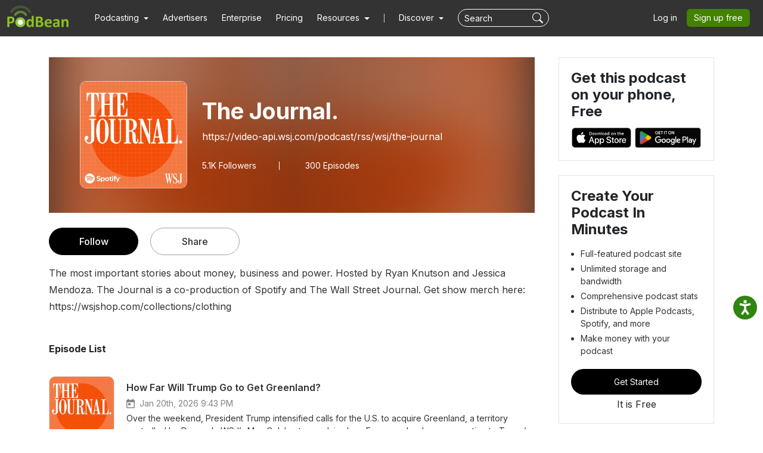

--- FILE ---
content_type: text/html; charset=UTF-8
request_url: https://www.podbean.com/podcast-detail/cifjx-96589/The-Journal.-Podcast
body_size: 16322
content:
<!DOCTYPE html>
<html lang="en-US">
<head>
    <style>
   #termly-code-snippet-support .t-preference-modal .t-declineAllButton{ background-color: #999999 !important; }
</style>
<script>
window.TERMLY_CUSTOM_BLOCKING_MAP = {"podbean.com":"essential"};
</script>
<script
  type="text/javascript"
  src="https://app.termly.io/resource-blocker/38d8e12b-4247-4845-8985-48092f9de8fe?autoBlock=on"
></script>    <!-- Google Tag Manager -->
<script>(function(w,d,s,l,i){w[l]=w[l]||[];w[l].push({'gtm.start':
new Date().getTime(),event:'gtm.js'});var f=d.getElementsByTagName(s)[0],
j=d.createElement(s),dl=l!='dataLayer'?'&l='+l:'';j.async=true;j.src=
'https://www.googletagmanager.com/gtm.js?id='+i+dl;f.parentNode.insertBefore(j,f);
})(window,document,'script','dataLayer','GTM-PL9NZQ4');</script>
<!-- End Google Tag Manager -->    <!-- X conversion tracking base code -->
<script>
!function(e,t,n,s,u,a){e.twq||(s=e.twq=function(){s.exe?s.exe.apply(s,arguments):s.queue.push(arguments);
},s.version='1.1',s.queue=[],u=t.createElement(n),u.async=!0,u.src='https://static.ads-twitter.com/uwt.js',
a=t.getElementsByTagName(n)[0],a.parentNode.insertBefore(u,a))}(window,document,'script');
twq('config','ob9oc');
</script>
<!-- End X conversion tracking base code -->    <meta charset="UTF-8">
    <script async src="https://www.googletagmanager.com/gtag/js?id=AW-1065088025"></script>
<script>
  window.dataLayer = window.dataLayer || [];
  function gtag(){dataLayer.push(arguments);}
  gtag('js', new Date());

  gtag('config', 'AW-1065088025',{'allow_enhanced_conversions':true});
</script>    <meta http-equiv="X-UA-Compatible" content="IE=edge">
    <meta name="apple-mobile-web-app-capable" content="yes">
    <meta name="viewport" content="width=device-width, initial-scale=1.0, minimum-scale=1.0, maximum-scale=3.0">
        <title>The Journal. Podcast | Free Listening on Podbean App</title>
    <meta name="apple-itunes-app" content="app-id=973361050">
<meta name="description" content="The most important stories about money, business and power. Hosted by Ryan Knutson and Jessica Mendoza. The Journal is a co-production of Spotify and The Wall S">
<meta name="twitter:site" content="@podbeancom">
<meta name="twitter:title" content="The Journal. Podcast | Free Listening on Podbean App">
<meta name="twitter:image" content="https://pbcdn1.podbean.com/imglogo/dir-logo/615817/615817_300x300.jpg">
<meta property="og:title" content="The Journal. Podcast | Free Listening on Podbean App">
<meta property="og:image" content="https://pbcdn1.podbean.com/imglogo/dir-logo/615817/615817_300x300.jpg">
<meta property="fb:app_id" content="501364403241733">
<meta name="servername" content="s1">
<meta content="en-us" http-equiv="Content-Language">
<meta name="robots" content="all">
<meta name="author" content="PodBean Development">
<meta name="Copyright" content="Podbean">
<meta name="HandheldFriendly" content="true">
<meta name="MobileOptimized" content="320">
<meta name="msapplication-TileColor" content="#222222">
<meta name="apple-mobile-web-app-capable" content="yes">
<meta name="apple-mobile-web-app-status-bar-style" content="black">
<meta name="apple-mobile-web-app-title" content="PodBean">
<meta name="msapplication-TileImage" content="https://d8g345wuhgd7e.cloudfront.net/site/images/apple-touch-icon-144x144-precomposed.png">
<meta name="csrf-param" content="_csrf-wwwsite">
<meta name="csrf-token" content="LyPb2aQdKjgyHwlyssjLyzOl_H0tTbWlmQwGiOmus7VaYpyc7SRnCWVtfTfciaCtSfySBFwswZDIXHfdhfuC4g==">

<link href="https://cdnjs.cloudflare.com/ajax/libs/aos/2.3.4/aos.js" rel="preload" as="script" integrity="sha512-A7AYk1fGKX6S2SsHywmPkrnzTZHrgiVT7GcQkLGDe2ev0aWb8zejytzS8wjo7PGEXKqJOrjQ4oORtnimIRZBtw==" crossorigin="anonymous">
<link href="https://pbcdn1.podbean.com/fs1/site/js/daterangepicker/moment.min.js" rel="preload" as="script">
<link href="https://pbcdn1.podbean.com/fs1/site/js/lazysizes.min.js" rel="preload" as="script">
<link href="https://pbcdn1.podbean.com/fs1/site/js/clipboard/clipboard.min.js" rel="preload" as="script">
<link href="https://pbcdn1.podbean.com/fs1/site/js/layer/layer.js" rel="preload" as="script">
<link href="https://www.podbean.com/podcast-detail/cifjx-96589/The-Journal.-Podcast" rel="canonical">
<link type="image/png" href="https://pbcdn1.podbean.com/fs1/site/images/favicon.ico" rel="icon">
<link href="https://d8g345wuhgd7e.cloudfront.net/site/images/apple-touch-icon-144x144-precomposed.png" size="144x144" rel="apple-touch-icon-precomposed">
<link href="https://d8g345wuhgd7e.cloudfront.net/site/images/apple-touch-icon-114x114-precomposed.png" size="114x114" rel="apple-touch-icon-precomposed">
<link href="https://d8g345wuhgd7e.cloudfront.net/site/images/apple-touch-icon-72x72-precomposed.png" size="72x72" rel="apple-touch-icon-precomposed">
<link href="https://d8g345wuhgd7e.cloudfront.net/site/images/apple-touch-icon-57x57-precomposed.png" rel="apple-touch-icon-precomposed">
<link href="https://d8g345wuhgd7e.cloudfront.net/site/images/favicon.ico" rel="shortcut icon">
<link href="https://pbcdn1.podbean.com/fs1/site/css/iconfont2/iconfont.woff2?t=1730872170594" rel="preload" as="font" crossorigin="anonymous">
<link href="https://cdnjs.cloudflare.com/ajax/libs/bootstrap-icons/1.7.2/font/fonts/bootstrap-icons.woff2?30af91bf14e37666a085fb8a161ff36d" rel="preload" as="font" crossorigin="anonymous">
<link href="https://fonts.gstatic.com/s/inter/v18/UcC73FwrK3iLTeHuS_nVMrMxCp50SjIa1ZL7W0Q5nw.woff2" rel="preload" as="font" crossorigin="anonymous">
<link href="https://fonts.gstatic.com/s/opensans/v40/memvYaGs126MiZpBA-UvWbX2vVnXBbObj2OVTS-mu0SC55I.woff2" rel="preload" as="font" crossorigin="anonymous">
<link href="https://cdnjs.cloudflare.com/ajax/libs/webfont/1.6.28/webfontloader.js" rel="preload" as="script" integrity="sha512-v/wOVTkoU7mXEJC3hXnw9AA6v32qzpknvuUF6J2Lbkasxaxn2nYcl+HGB7fr/kChGfCqubVr1n2sq1UFu3Gh1w==" crossorigin="anonymous">
<link href="https://cdnjs.cloudflare.com/ajax/libs/jquery/3.6.0/jquery.min.js" rel="preload" as="script" integrity="sha512-894YE6QWD5I59HgZOGReFYm4dnWc1Qt5NtvYSaNcOP+u1T9qYdvdihz0PPSiiqn/+/3e7Jo4EaG7TubfWGUrMQ==" crossorigin="anonymous">
<link href="https://cdnjs.cloudflare.com/ajax/libs/bootstrap/5.1.3/js/bootstrap.bundle.min.js" rel="preload" as="script" integrity="sha512-pax4MlgXjHEPfCwcJLQhigY7+N8rt6bVvWLFyUMuxShv170X53TRzGPmPkZmGBhk+jikR8WBM4yl7A9WMHHqvg==" crossorigin="anonymous">
<link href="https://cdnjs.cloudflare.com/ajax/libs/aos/2.3.4/aos.js" rel="preload" as="script" integrity="sha512-A7AYk1fGKX6S2SsHywmPkrnzTZHrgiVT7GcQkLGDe2ev0aWb8zejytzS8wjo7PGEXKqJOrjQ4oORtnimIRZBtw==" crossorigin="anonymous">
<link href="https://pbcdn1.podbean.com/fs1/site/js/daterangepicker/moment.min.js" rel="preload" as="script">
<link href="https://pbcdn1.podbean.com/fs1/site/js/lazysizes.min.js" rel="preload" as="script">
<link href="https://pbcdn1.podbean.com/fs1/site/js/clipboard/clipboard.min.js" rel="preload" as="script">
<link href="https://pbcdn1.podbean.com/fs1/site/js/layer/layer.js" rel="preload" as="script">
<link href="https://pbcdn1.podbean.com/fs1/site/www-v2/css/style.css?v=95" rel="stylesheet">
<link href="https://pbcdn1.podbean.com/fs1/site/www-v2/css/style-append.css?v=13" rel="stylesheet">
<script src="https://www.googletagmanager.com/gtag/js?id=G-TP93LLY3WQ" async></script>
<script>window.dataLayer = window.dataLayer || [];
function gtag(){dataLayer.push(arguments);}
gtag('js', new Date());

gtag('config', 'G-TP93LLY3WQ');
</script><script type="application/ld+json">{"@context":"https://schema.org/","@type":"PodcastSeries","image":"https://pbcdn1.podbean.com/imglogo/dir-logo/615817/615817.jpg","url":"https://www.podbean.com/podcast-detail/cifjx-96589/The-Journal.-Podcast","name":"The Journal.","description":"The most important stories about money, business and power. Hosted by Ryan Knutson and Jessica Mendoza. The Journal is a co-production of Spotify and The Wall Street Journal.\n\nGet show merch here: https://wsjshop.com/collections/clothing","webFeed":"https://video-api.wsj.com/podcast/rss/wsj/the-journal","author":{"@type":"Person","name":"The Wall Street Journal &amp; Spotify Studios"}}</script></head>
<body data-bs-theme="light">
<!-- Google Tag Manager (noscript) -->
<noscript><iframe src="https://www.googletagmanager.com/ns.html?id=GTM-PL9NZQ4"
height="0" width="0" style="display:none;visibility:hidden"></iframe></noscript>
<!-- End Google Tag Manager (noscript) --><div class="wrap">
    
<nav class="navbar fixed-top navbar-expand-lg navbar-light new-header  ">
  <div class="container-fluid" id="header-menu-load">
    <a class="navbar-brand" href="https://www.podbean.com">
      <img src="//pbcdn1.podbean.com/fs1/site/images/logo-img2.png" width="306" height="114" alt="podbean">    </a>
          <button  class="navbar-toggler border-0 mobile-dashboard" type="button" data-bs-toggle="collapse" data-bs-target="#navbarSupportedContent" aria-controls="navbarSupportedContent" aria-expanded="false" aria-label="Toggle navigation">
     <i class="bi bi-list fs-2 text-white"></i>
    </button>
      
      <button id="mobile-search-icon" class="navbar-toggler mobile-search-icon border-0 text-white" type="button" title="Search">
       <i class="bi bi-search fs-18"></i>
      </button>
      <!-- mobile search -->
        <form id="mobile-search-form" class="d-flex d-block d-lg-none bg-dark w-100 position-absolute px-3 close-search-form" action="https://www.podbean.com/site/search/index" method="get">        <div class="search-box d-flex">
          <input name="v" type="text" class="form-control me-2 bg-transparent text-white" placeholder="Search" title="Keywords">
          <button type="submit" class="btn btn-link text-white"><i class="bi bi-search fs-18"></i></button>
          <button title="Search" class="btn btn-link text-white cancel" @click="toggleHeaderMobileSearch" type="button">
            <i class="pbicon pbFont-searchclose fs-16"></i>
          </button>
        </div>
       </form>
    <div class="collapse navbar-collapse" id="navbarSupportedContent">
    <ul class="navbar-nav me-auto mb-4 mb-lg-0">
        <li class="nav-item dropdown">
      <a class="nav-link  active dropdown-toggle" href="#" id="navbarDropdown1" role="button" data-bs-toggle="dropdown" aria-expanded="false">
       <span>Podcasting</span>
        <i class="bi bi-chevron-down d-block d-lg-none"></i>
      </a>
      <ul class="dropdown-menu" aria-labelledby="navbarDropdown1">
        <div class="all-down-menu">
            <div class="dropdown-submenu">
                <li class="list-items pe-md-4 pe-lg-5">
                    <span class="dropdown-sub-title d-block fs-18 fw-600 mb-md-1 mb-lg-3">Podcast Features</span>
                    <ul class="list-unstyled">
                        <li>
                            <a class="dropdown-item bg-transparent " href="https://www.podbean.com/podcast-hosting-features">
                                <span>Podcast Hosting</span>
                                <p>Start your podcast with all the features you need.</p>
                            </a>
                        </li>
                        <li>
                            <a class="dropdown-item bg-transparent " href="https://www.podbean.com/podcast-ai">
                                <span>Podbean AI</span>
                                <p>AI-Enhanced Audio Quality and Content Generation.</p>
                            </a>
                        </li>


                        <li>
                            <a class="dropdown-item bg-transparent " href="https://www.podbean.com/blog-to-podcast">
                                <span>Blog to Podcast</span>
                                <p>Repurpose your blog into an engaging podcast.</p>
                            </a>
                        </li>
                        <li>
                            <a class="dropdown-item bg-transparent " href="https://www.podbean.com/youtube-to-podcast">
                               <span> Video to Podcast</span>
                                <p>Convert YouTube playlists to podcasts, videos to audios.</p>
                            </a>
                        </li>
                    </ul>
                </li>

                <li class="list-items pe-md-4 pe-lg-5">
                    <span class="dropdown-sub-title d-block fs-18 fw-600 mb-md-1 mb-lg-3">Monetization</span>
                    <ul class="list-unstyled">
                        <li>
                            <a class="dropdown-item bg-transparent " href="https://sponsorship.podbean.com/podcasters">
                                <span>Ads Marketplace</span>
                                <p>Join Ads Marketplace to earn through podcast sponsorships.</p>
                            </a>
                        </li>
                        <li>
                            <a class="dropdown-item bg-transparent"  href="https://podads.podbean.com">
                                <span>PodAds</span>
                                <p>Manage your ads with dynamic ad insertion capability.</p>
                            </a>
                        </li>
                        <li>
                            <a class="dropdown-item bg-transparent " href="https://www.podbean.com/apple-podcasts-subscriptions">
                                <span>Apple Podcasts Subscriptions Integration</span>
                                <p>Monetize with Apple Podcasts Subscriptions via Podbean.</p>
                            </a>
                        </li>
                        <li>
                            <a class="dropdown-item bg-transparent " href="https://www.podbean.com/livestream">
                               <span> Live Streaming</span>
                                <p>Earn rewards and recurring income from Fan Club membership.</p>
                            </a>
                        </li>
                    </ul>
                </li>

                <li class="list-items">
                    <span class="dropdown-sub-title d-block fs-18 fw-600 mb-md-1 mb-lg-3">Podbean App</span>
                    <ul class="list-unstyled">
                        <li>
                            <a class="dropdown-item bg-transparent " href="https://www.podbean.com/audio-recorder">
                                <span>Podcast Studio</span>
                                <p>Easy-to-use audio recorder app.</p>
                            </a>
                        </li>
                        <li>
                            <a class="dropdown-item bg-transparent " href="https://www.podbean.com/podcast-app-iphone-android-mobile">
                                <span>Podcast App</span>
                                <p>The best podcast player & podcast app.</p>
                            </a>
                        </li>
                    </ul>
                </li>
            </div>
        </div>
      </ul>
    </li>

    <li class="nav-item">
      <a class="nav-link" href="https://sponsorship.podbean.com">Advertisers</a>
    </li>
    <li class="nav-item">
      <a class="nav-link" href="https://www.podbean.com/enterprise/enterprise-podcast-solution">Enterprise</a>
    </li>
    <li class="nav-item">
      <a class="nav-link" href="https://www.podbean.com/podcast-hosting-pricing">Pricing</a>
    </li>
    <li class="nav-item dropdown resources-dropdown">
            <a class="nav-link dropdown-toggle" href="#" id="navbarDropdown2" role="button" data-bs-toggle="dropdown" aria-expanded="false">
                <span>Resources</span>
                <i class="bi bi-chevron-down d-block d-lg-none"></i>
            </a>
            <ul class="dropdown-menu" aria-labelledby="navbarDropdown2">
                <div class="all-down-menu">
                    <div class="dropdown-submenu">
                        <li class="list-items pe-md-4 pe-lg-5">
                            <span class="dropdown-sub-title d-block fs-18 fw-600 mb-md-1 mb-lg-3">Help and Support</span>
                            <ul class="list-unstyled">
                                <li>
                                    <a class="dropdown-item bg-transparent" target="_blank" href="https://help.podbean.com/support/home" rel="noopener noreferrer">
                                        <span>Help Center</span>
                                        <p>Get the answers and support you need.</p>
                                    </a>
                                </li>
                                <li>
                                    <a class="dropdown-item bg-transparent "  href="https://www.podbean.com/podcast-academy">
                                        <span>Podbean Academy</span>
                                        <p>Resources and guides to launch, grow, and monetize podcast.</p>
                                    </a>
                                </li>
                                <li>
                                    <a class="dropdown-item bg-transparent" href="https://blog.podbean.com/">
                                        <span>Podbean Blog</span>
                                        <p>Stay updated with the latest podcasting tips and trends.</p>
                                    </a>
                                </li>
                                <li>
                                    <a class="dropdown-item bg-transparent " href="https://www.podbean.com/new-features">
                                       <span> What’s New</span>
                                        <p>Check out our newest and recently released features!</p>
                                    </a>
                                </li>
                                <li>
                                    <a class="dropdown-item bg-transparent" href="https://podcast.podbean.com/">
                                        <span>Podcasting Smarter</span>
                                        <p>Podcast interviews, best practices, and helpful tips.</p>
                                    </a>
                                </li>
                            </ul>
                        </li>
                        <!-- popular-topics -->
                        <li class="list-items popular-topics-items">
                            <span class="dropdown-sub-title d-block fs-18 fw-600 mb-md-1 mb-lg-3">Popular Topics</span>
                            <ul class="list-unstyled">
                                <li>
                                    <a class="dropdown-item bg-transparent " target="_blank" rel="noopener noreferrer" href="https://www.podbean.com/how-to-start-a-podcast">
                                        <span>How to Start a Podcast</span>
                                        <p>The step-by-step guide to start your own podcast.</p>
                                    </a>
                                </li>
                                <li>
                                    <a class="dropdown-item bg-transparent " target="_blank" rel="noopener noreferrer" href="https://www.podbean.com/how-to-start-a-live-podcast">
                                        <span>How to Start a Live Podcast</span>
                                        <p>Create the best live podcast and engage your audience.</p>
                                    </a>
                                </li>
                                <li>
                                    <a class="dropdown-item bg-transparent " target="_blank" rel="noopener noreferrer" href="https://www.podbean.com/how-to-monetize-a-podcast">
                                        <span>How to Monetize a Podcast</span>
                                        <p>Tips on making the decision to monetize your podcast.</p>
                                    </a>
                                </li>
                                <li>
                                    <a class="dropdown-item bg-transparent " target="_blank" rel="noopener noreferrer" href="https://www.podbean.com/how-to-promote-your-podcast">
                                        <span>How to Promote Your Podcast</span>
                                        <p>The best ways to get more eyes and ears on your podcast.
                                        </p>
                                    </a>
                                </li>
                                <li>
                                    <a class="dropdown-item bg-transparent " target="_blank" rel="noopener noreferrer" href="https://www.podbean.com/guide-to-podcast-advertising">
                                        <span>Podcast Advertising 101</span>
                                        <p>Everything you need to know about podcast advertising.</p>
                                    </a>
                                </li>
                                <li>
                                    <a class="dropdown-item bg-transparent " target="_blank" rel="noopener noreferrer" href="https://www.podbean.com/mobile-podcast-recording-guide">
                                        <span>Mobile Podcast Recording Guide</span>
                                        <p>The ultimate guide to recording a podcast on your phone.</p>
                                    </a>
                                </li>
                                <li>
                                    <a class="dropdown-item bg-transparent " target="_blank" rel="noopener noreferrer" href="https://www.podbean.com/how-to-record-your-podcast">
                                        <span>How to Use Group Recording</span>
                                        <p>Steps to set up and use group recording in the Podbean app.</p>
                                    </a>
                                </li>
                            </ul>
                        </li>

                    </div>
                </div>

            </ul>
        </li>
                          <li><span class="line"></span></li>
        <li id="discover" class="nav-item dropdown d-none d-lg-block">
      <a class="nav-link dropdown-toggle discover" href="https://www.podbean.com/all" id="navbarDropdown3" role="button" data-bs-toggle="dropdown" aria-expanded="false">
        Discover
      </a>
      <a class="nav-link discover mobile d-none" href="https://www.podbean.com/all">
        Discover
      </a>
      <ul class="dropdown-menu cc-login-left-menu" aria-labelledby="navbarDropdown3">
        <div class="all-down-menu">
           <div class="dropdown-submenu">
               <ul class="all-submenu d-flex">
                              <li class="list-item">
                    <ul class="list-item-detail">
                                                        <li class="item-menu"> <a class="title text-decoration-none" href="https://www.podbean.com/all">All</a></li>
                                                            <li class="item-menu"> <a class="title text-decoration-none" href="https://www.podbean.com/arts-podcasts">Arts</a></li>
                                                            <li class="item-menu"> <a class="title text-decoration-none" href="https://www.podbean.com/business-podcasts">Business</a></li>
                                                            <li class="item-menu"> <a class="title text-decoration-none" href="https://www.podbean.com/comedy-podcasts">Comedy</a></li>
                                                            <li class="item-menu"> <a class="title text-decoration-none" href="https://www.podbean.com/education-podcasts">Education</a></li>
                                                </ul>
                  </li>
                                  <li class="list-item">
                    <ul class="list-item-detail">
                                                        <li class="item-menu"> <a class="title text-decoration-none" href="https://www.podbean.com/fiction-podcasts">Fiction</a></li>
                                                            <li class="item-menu"> <a class="title text-decoration-none" href="https://www.podbean.com/government-podcasts">Government</a></li>
                                                            <li class="item-menu"> <a class="title text-decoration-none" href="https://www.podbean.com/health-and-fitness-podcasts">Health & Fitness</a></li>
                                                            <li class="item-menu"> <a class="title text-decoration-none" href="https://www.podbean.com/history-podcasts">History</a></li>
                                                            <li class="item-menu"> <a class="title text-decoration-none" href="https://www.podbean.com/kids-and-family-podcasts">Kids & Family</a></li>
                                                </ul>
                  </li>
                                  <li class="list-item">
                    <ul class="list-item-detail">
                                                        <li class="item-menu"> <a class="title text-decoration-none" href="https://www.podbean.com/leisure-podcasts">Leisure</a></li>
                                                            <li class="item-menu"> <a class="title text-decoration-none" href="https://www.podbean.com/music-podcasts">Music</a></li>
                                                            <li class="item-menu"> <a class="title text-decoration-none" href="https://www.podbean.com/news-podcasts">News</a></li>
                                                            <li class="item-menu"> <a class="title text-decoration-none" href="https://www.podbean.com/religion-and-spirituality-podcasts">Religion & Spirituality</a></li>
                                                            <li class="item-menu"> <a class="title text-decoration-none" href="https://www.podbean.com/science-podcasts">Science</a></li>
                                                </ul>
                  </li>
                                  <li class="list-item">
                    <ul class="list-item-detail">
                                                        <li class="item-menu"> <a class="title text-decoration-none" href="https://www.podbean.com/society-and-culture-podcasts">Society & Culture</a></li>
                                                            <li class="item-menu"> <a class="title text-decoration-none" href="https://www.podbean.com/sports-podcasts">Sports</a></li>
                                                            <li class="item-menu"> <a class="title text-decoration-none" href="https://www.podbean.com/technology-podcasts">Technology</a></li>
                                                            <li class="item-menu"> <a class="title text-decoration-none" href="https://www.podbean.com/true-crime-podcasts">True Crime</a></li>
                                                            <li class="item-menu"> <a class="title text-decoration-none" href="https://www.podbean.com/tv-and-film-podcasts">TV & Film</a></li>
                                                </ul>
                  </li>
                                  <li class="list-item">
                    <ul class="list-item-detail">
                                                        <li class="item-menu"> <a class="title text-decoration-none" href="https://www.podbean.com/live-list">Live <ul class="aubox live-animation">
                            <li class="au1 auItem"></li>
                            <li class="au4 auItem"></li>
                            <li class="au5 auItem"></li>
                      </ul></a></li>
                                                </ul>
                  </li>
                        </ul>
        </div>
        </div>
      </ul>
    </li>
      
   <form id="search-form" class="d-flex d-none d-lg-block" action="https://www.podbean.com/site/search/index" method="get"><div class="search-box d-flex">
  <input name="v" type="text" class="form-control me-2 bg-transparent text-white" placeholder="Search" title="Keywords">
  <button title="Search" type="submit" class="btn btn-link text-white"><i class="bi bi-search fs-18"></i></button>
</div>
</form>  </ul>
      <ul class="nav login nav-pills">
    <li class="nav-item">
      <a class="nav-link login-link" href="https://www.podbean.com/login">Log in</a>
    </li>
    <li class="nav-item">
      <a class="nav-link active btn-green" aria-current="page" href="https://www.podbean.com/site/user/register">Sign up free</a>
    </li>
<!--    <li class="nav-item"><a class="nav-link active btn-red" href="https://www.podbean.com/careers"><i class="icon pbicon pbFont-laba"></i>Hiring</a></li>-->
  </ul>
    </div>
      </div>
</nav>


    <div class="page">
        <script type="text/javascript">
  document.addEventListener('error', function(e){
    if(e.target.nodeName == 'IMG'){e.target.src = '/images/placeholder.png';}
  }, true);
</script>
<div class="podcast-detail-apge py-5 mt-5">
    <div class="container">
        <div class="row">
            <div class="col-12 col-xl-9">
                <div class="podcast-detail-content pe-xl-3">
                    <div class="podcast-detail-info position-relative overflow-hidden">
                        <div class="user-img">
                            <div class="podcast-logo-bg">
                                <img class="media-object w-100"
                                        src="https://pbcdn1.podbean.com/imglogo/dir-logo/615817/615817_300x300.jpg"
                                        alt="The Journal." />
                            </div>
                            <div class="bg-mask position-absolute top-0"></div>
                        </div>
                        <div class="container position-absolute podcast-info-content">
                            <div class="list d-md-flex align-items-center">
                                <img class="podcast-logo user-logo flex-shrink-0 br-10"
                                        src="https://pbcdn1.podbean.com/imglogo/dir-logo/615817/615817_300x300.jpg"
                                        alt="The Journal." />
                                <div class="podcast-detail text-center text-md-start">
                                    <h1 title="The Journal." class="user-name fw-bolder mt-0 text-two-line">
                                        The Journal.                                    </h1>
                                                                        <span class="podcast-feed"><a href="https://video-api.wsj.com/podcast/rss/wsj/the-journal" rel="noreferrer noopener" target="_blank">https://video-api.wsj.com/podcast/rss/wsj/the-journal</a></span>
                                                                        <div class="follower-following-count mt-3 mt-md-4">
                          <span class="follower text-white d-inline-block lh-1 fs-14">
                            <span id="user-follower-count" data-count="5103">
                              5.1K                            </span>
                            Followers
                          </span>
                          <span class="following text-white d-inline-block lh-1 fs-14 me-3  me-md-4 me-xl-5">
                              300                            Episodes
                          </span>
                          
                                    </div>
                                </div>
                            </div>
                        </div>
                    </div>
                                        <div class="btn-group pt-4">
                        <a class="btn btn-black text-white fw-500 br-50 me-3 follow-podcast-btn follower" style="" data-id="615817" data-type="dir" href="https://www.podbean.com/login?return=https%253A%252F%252Fwww.podbean.com%252Fpodcast-detail%252Fcifjx-96589%252FThe-Journal.-Podcast&rts=d79b13c5ce5d3bd19245576fe0744e5af57a3e16" id="follow">
                            Follow                        </a>
                        <a class="btn btn-share fw-500 br-50 ms-1" href="javascript:;" data-bs-toggle="modal" data-bs-target="#shareModal">
                            Share
                        </a>
                    </div>
                                                            <div class="podcast-description text-333 lh-18 pt-3" data-content="The most important stories about money, business and power. Hosted by Ryan Knutson and Jessica Mendoza. The Journal is a co-production of Spotify and The Wall Street Journal.

Get show merch here: https://wsjshop.com/collections/clothing" id="podcast-description">
                                            <div class="des" id="short_desc" style="display: inline;">
                        The most important stories about money, business and power. Hosted by Ryan Knutson and Jessica Mendoza. The Journal is a co-production of Spotify and The Wall Street Journal.

Get show merch here: https://wsjshop.com/collections/clothing                    </div>
                                    </div>
                <div class="podcast-detail-episode-list pt-5">
                    <h2 class="fs-16 fw-bold mb-3">Episode List</h2>
                    <div class="episode-list-content" data-page="1" data-page-size="5" data-total="300" id="episode-list-content">
                      <a
    class="list-item d-flex position-relative"
    href="https://www.podbean.com/ew/dir-7a6gs-2a7454ba"
    target="_blank"
    rel="noopener noreferrer">
    <img
        class="logo br-10 object-fit-cover"
        src="https://pbcdn1.podbean.com/imglogo/dir-logo/615817/615817_300x300.jpg"
        alt="How Far Will Trump Go to Get Greenland?" />
    <div class="episode-list-detail">
        <p class="title fw-600 mb-0 text-truncate" title="How Far Will Trump Go to Get Greenland?">
            How Far Will Trump Go to Get Greenland?        </p>
        <div class="d-flex align-items-center pt-1">
            <svg
                class="me-2"
                fill="currentColor"
                xmlns="http://www.w3.org/2000/svg"
                width="14"
                height="16"
                viewBox="0 0 13.5 15">
                <path
                    id="date"
                    d="M140,44.167h-.75v-1.5h-1.5v1.5h-6v-1.5h-1.5v1.5h-.75a1.493,1.493,0,0,0-1.493,1.5L128,56.167a1.5,1.5,0,0,0,1.5,1.5H140a1.5,1.5,0,0,0,1.5-1.5v-10.5A1.5,1.5,0,0,0,140,44.167Zm0,12H129.5v-8.25H140Zm-9-6.75h3.75v3.75H131Z"
                    transform="translate(-128 -42.667)"
                    fill="#838383"></path>
            </svg>
            <span class="fs-14 text-gray">
                Jan 20th, 2026 9:43 PM            </span>
        </div>
        <p class="fs-14 text-two-line pt-1 mb-1">
            Over the weekend, President Trump intensified calls for the U.S. to acquire Greenland, a territory controlled by Denmark. WSJ’s Max Colchester explains how European leaders are reacting to Trump’s push for the arctic island, and what might happen next. Jessica Mendoza hosts.
Further Listening:

- Trump&#039;s &#039;Donroe Doctrine&#039; on Foreign Policy
- Greenland Has Tons of Minerals. So Where Are All the Miners?
Sign up for WSJ’s free What’s News newsletter.
 Learn more about your ad choices. Visit megaphone.fm/adchoices        </p>
    </div>
</a>
<a
    class="list-item d-flex position-relative"
    href="https://www.podbean.com/ew/dir-84ey7-2a6da9c9"
    target="_blank"
    rel="noopener noreferrer">
    <img
        class="logo br-10 object-fit-cover"
        src="https://pbcdn1.podbean.com/imglogo/dir-logo/615817/615817_300x300.jpg"
        alt="Are Waymos Driving More Like Humans?" />
    <div class="episode-list-detail">
        <p class="title fw-600 mb-0 text-truncate" title="Are Waymos Driving More Like Humans?">
            Are Waymos Driving More Like Humans?        </p>
        <div class="d-flex align-items-center pt-1">
            <svg
                class="me-2"
                fill="currentColor"
                xmlns="http://www.w3.org/2000/svg"
                width="14"
                height="16"
                viewBox="0 0 13.5 15">
                <path
                    id="date"
                    d="M140,44.167h-.75v-1.5h-1.5v1.5h-6v-1.5h-1.5v1.5h-.75a1.493,1.493,0,0,0-1.493,1.5L128,56.167a1.5,1.5,0,0,0,1.5,1.5H140a1.5,1.5,0,0,0,1.5-1.5v-10.5A1.5,1.5,0,0,0,140,44.167Zm0,12H129.5v-8.25H140Zm-9-6.75h3.75v3.75H131Z"
                    transform="translate(-128 -42.667)"
                    fill="#838383"></path>
            </svg>
            <span class="fs-14 text-gray">
                Jan 19th, 2026 8:00 PM            </span>
        </div>
        <p class="fs-14 text-two-line pt-1 mb-1">
            In this mini-episode of The Journal, WSJ&#039;s Katherine Bindley investigates a recent change in behavior among San Francisco’s ubiquitous Waymos, the self-driving robotaxis. Suddenly, the cars are behaving less like deferential drivers and more like New York cabbies. Jessica Mendoza hosts. 
Further Listening:

- How Waymo Won Over San Francisco
- The Future of Self-Driving Cars Is Here 
Sign up for WSJ’s free What’s News newsletter.
 Learn more about your ad choices. Visit megaphone.fm/adchoices        </p>
    </div>
</a>
<a
    class="list-item d-flex position-relative"
    href="https://www.podbean.com/ew/dir-x9uaq-2a5c4132"
    target="_blank"
    rel="noopener noreferrer">
    <img
        class="logo br-10 object-fit-cover"
        src="https://pbcdn1.podbean.com/imglogo/dir-logo/615817/615817_300x300.jpg"
        alt="Inside the Black Market for High School Football Players" />
    <div class="episode-list-detail">
        <p class="title fw-600 mb-0 text-truncate" title="Inside the Black Market for High School Football Players">
            Inside the Black Market for High School Football Players        </p>
        <div class="d-flex align-items-center pt-1">
            <svg
                class="me-2"
                fill="currentColor"
                xmlns="http://www.w3.org/2000/svg"
                width="14"
                height="16"
                viewBox="0 0 13.5 15">
                <path
                    id="date"
                    d="M140,44.167h-.75v-1.5h-1.5v1.5h-6v-1.5h-1.5v1.5h-.75a1.493,1.493,0,0,0-1.493,1.5L128,56.167a1.5,1.5,0,0,0,1.5,1.5H140a1.5,1.5,0,0,0,1.5-1.5v-10.5A1.5,1.5,0,0,0,140,44.167Zm0,12H129.5v-8.25H140Zm-9-6.75h3.75v3.75H131Z"
                    transform="translate(-128 -42.667)"
                    fill="#838383"></path>
            </svg>
            <span class="fs-14 text-gray">
                Jan 16th, 2026 8:24 PM            </span>
        </div>
        <p class="fs-14 text-two-line pt-1 mb-1">
            From a young age, it was clear that Phillip Bell was a football phenom. He got his first college scholarship offer in middle school. But that talent drew Bell into Southern California’s unruly youth football black market. In that system, high schoolers and their families are paid millions to play football. WSJ&#039;s Harriet Ryan reports on a system that ultimately tore Phillip Bell&#039;s family apart. Ryan Knutson hosts.

Further Listening: 
- NCAA President on a New Era for College Sports 
- Private Equity Finally Can Get a Piece of the NFL 
Sign up for WSJ’s free What’s News newsletter.
 Learn more about your ad choices. Visit megaphone.fm/adchoices        </p>
    </div>
</a>
<a
    class="list-item d-flex position-relative"
    href="https://www.podbean.com/ew/dir-vyc7h-2a55e5ab"
    target="_blank"
    rel="noopener noreferrer">
    <img
        class="logo br-10 object-fit-cover"
        src="https://pbcdn1.podbean.com/imglogo/dir-logo/615817/615817_300x300.jpg"
        alt="The Bank Collapse Behind Iran&#039;s Protests" />
    <div class="episode-list-detail">
        <p class="title fw-600 mb-0 text-truncate" title="The Bank Collapse Behind Iran&#039;s Protests">
            The Bank Collapse Behind Iran&#039;s Protests        </p>
        <div class="d-flex align-items-center pt-1">
            <svg
                class="me-2"
                fill="currentColor"
                xmlns="http://www.w3.org/2000/svg"
                width="14"
                height="16"
                viewBox="0 0 13.5 15">
                <path
                    id="date"
                    d="M140,44.167h-.75v-1.5h-1.5v1.5h-6v-1.5h-1.5v1.5h-.75a1.493,1.493,0,0,0-1.493,1.5L128,56.167a1.5,1.5,0,0,0,1.5,1.5H140a1.5,1.5,0,0,0,1.5-1.5v-10.5A1.5,1.5,0,0,0,140,44.167Zm0,12H129.5v-8.25H140Zm-9-6.75h3.75v3.75H131Z"
                    transform="translate(-128 -42.667)"
                    fill="#838383"></path>
            </svg>
            <span class="fs-14 text-gray">
                Jan 15th, 2026 9:10 PM            </span>
        </div>
        <p class="fs-14 text-two-line pt-1 mb-1">
            For the past two weeks, Iran has been consumed by protests that have resulted in a heavy government crackdown with deaths estimated in the thousands. But the prelude to the unrest wasn’t just political. It stemmed from a deep financial crisis, and specifically, as WSJ’s Jared Malsin explains, the collapse of an obscure and indebted bank. Jessica Mendoza hosts.
Further Listening: 

- Iran Retaliates After U.S. Strike. How Could This End? 
- Iran May Be Running Out of Options 
Sign up for WSJ’s free What’s News newsletter.
 Learn more about your ad choices. Visit megaphone.fm/adchoices        </p>
    </div>
</a>
<a
    class="list-item d-flex position-relative"
    href="https://www.podbean.com/ew/dir-6kpht-2a4f41e0"
    target="_blank"
    rel="noopener noreferrer">
    <img
        class="logo br-10 object-fit-cover"
        src="https://pbcdn1.podbean.com/imglogo/dir-logo/615817/615817_300x300.jpg"
        alt="Oil Companies Aren&#039;t Sold on Venezuela" />
    <div class="episode-list-detail">
        <p class="title fw-600 mb-0 text-truncate" title="Oil Companies Aren&#039;t Sold on Venezuela">
            Oil Companies Aren&#039;t Sold on Venezuela        </p>
        <div class="d-flex align-items-center pt-1">
            <svg
                class="me-2"
                fill="currentColor"
                xmlns="http://www.w3.org/2000/svg"
                width="14"
                height="16"
                viewBox="0 0 13.5 15">
                <path
                    id="date"
                    d="M140,44.167h-.75v-1.5h-1.5v1.5h-6v-1.5h-1.5v1.5h-.75a1.493,1.493,0,0,0-1.493,1.5L128,56.167a1.5,1.5,0,0,0,1.5,1.5H140a1.5,1.5,0,0,0,1.5-1.5v-10.5A1.5,1.5,0,0,0,140,44.167Zm0,12H129.5v-8.25H140Zm-9-6.75h3.75v3.75H131Z"
                    transform="translate(-128 -42.667)"
                    fill="#838383"></path>
            </svg>
            <span class="fs-14 text-gray">
                Jan 14th, 2026 9:00 PM            </span>
        </div>
        <p class="fs-14 text-two-line pt-1 mb-1">
            President Donald Trump&#039;s sweeping plan for Venezuelan oil is coming into focus. It includes cutting off illicit oil exports, gaining more control over Venezuela&#039;s state-run oil company and rebuilding infrastructure. Some of these goals require the participation of U.S. oil companies, but those companies are reluctant to invest in the still-unstable country. WSJ&#039;s Andrew Restuccia explains Trump&#039;s gambit to bring down oil prices and reshape the global oil market. Ryan Knutson hosts.
Further Listening: 
- Trump&#039;s &#039;Donroe Doctrine&#039; on Foreign Policy 
- Was Maduro&#039;s Capture About Oil?
Sign up for WSJ’s free What’s News newsletter.
 Learn more about your ad choices. Visit megaphone.fm/adchoices        </p>
    </div>
</a>
                    </div>
                                            <div class="text-center pt-3">
                            <a class="fs-14 fw-500 text-333 text-decoration-none text-hover-green " href="https://www.podbean.com/podcast-detail/cifjx-96589/The-Journal.-Podcast?page=2" id="load-more-episode">
                                More Episodes
                            </a>
                        </div>
                                    </div>
                                <div class="you-may-also-like py-5">
                    <h2 class="fs-16 fw-bold mb-3">You may also like</h2>
                    <div class="row row-cols-2 row-cols-lg-5 row-cols-md-4 g-3">
                                                    <div class="col">
                                <div class="card border-0 h-100">
                                    <a class="podcast-logo br-10 position-relative overflow-hidden"
                                            href="https://www.podbean.com/podcast-detail/4dcz3-bd825/Consider-This-from-NPR-Podcast"
                                            target="_blank"
                                            rel="noopener noreferrer">
                                        <img class="card-img-top br-10 object-fit-cover"
                                                src="https://pbcdn1.podbean.com/imglogo/dir-logo/776229/776229_300x300.jpg"
                                                alt="Consider This from NPR" />
                                    </a>
                                    <div class="card-body px-0">
                                        <a class="card-title fs-15 text-decoration-none text-two-line mb-0"
                                                href="https://www.podbean.com/podcast-detail/4dcz3-bd825/Consider-This-from-NPR-Podcast"
                                                rel="noopener noreferrer"
                                                target="_blank">
                                            Consider This from NPR                                        </a>
                                    </div>
                                </div>
                            </div>
                                                    <div class="col">
                                <div class="card border-0 h-100">
                                    <a class="podcast-logo br-10 position-relative overflow-hidden"
                                            href="https://www.podbean.com/podcast-detail/uzybn-4305/Meet-the-Press-Podcast"
                                            target="_blank"
                                            rel="noopener noreferrer">
                                        <img class="card-img-top br-10 object-fit-cover"
                                                src="https://pbcdn1.podbean.com/imglogo/dir-logo/17157/17157_300x300.jpg"
                                                alt="Meet the Press" />
                                    </a>
                                    <div class="card-body px-0">
                                        <a class="card-title fs-15 text-decoration-none text-two-line mb-0"
                                                href="https://www.podbean.com/podcast-detail/uzybn-4305/Meet-the-Press-Podcast"
                                                rel="noopener noreferrer"
                                                target="_blank">
                                            Meet the Press                                        </a>
                                    </div>
                                </div>
                            </div>
                                                    <div class="col">
                                <div class="card border-0 h-100">
                                    <a class="podcast-logo br-10 position-relative overflow-hidden"
                                            href="https://www.podbean.com/podcast-detail/vq4bw-367b1/WSJ-Opinion-Potomac-Watch-Podcast"
                                            target="_blank"
                                            rel="noopener noreferrer">
                                        <img class="card-img-top br-10 object-fit-cover"
                                                src="https://pbcdn1.podbean.com/imglogo/dir-logo/223153/223153_300x300.png"
                                                alt="WSJ Opinion: Potomac Watch" />
                                    </a>
                                    <div class="card-body px-0">
                                        <a class="card-title fs-15 text-decoration-none text-two-line mb-0"
                                                href="https://www.podbean.com/podcast-detail/vq4bw-367b1/WSJ-Opinion-Potomac-Watch-Podcast"
                                                rel="noopener noreferrer"
                                                target="_blank">
                                            WSJ Opinion: Potomac Watch                                        </a>
                                    </div>
                                </div>
                            </div>
                                                    <div class="col">
                                <div class="card border-0 h-100">
                                    <a class="podcast-logo br-10 position-relative overflow-hidden"
                                            href="https://www.podbean.com/podcast-detail/mdhwt-441e/WSJ-What%E2%80%99s-News-Podcast"
                                            target="_blank"
                                            rel="noopener noreferrer">
                                        <img class="card-img-top br-10 object-fit-cover"
                                                src="https://pbcdn1.podbean.com/imglogo/dir-logo/17438/17438_300x300.jpg"
                                                alt="WSJ What’s News" />
                                    </a>
                                    <div class="card-body px-0">
                                        <a class="card-title fs-15 text-decoration-none text-two-line mb-0"
                                                href="https://www.podbean.com/podcast-detail/mdhwt-441e/WSJ-What%E2%80%99s-News-Podcast"
                                                rel="noopener noreferrer"
                                                target="_blank">
                                            WSJ What’s News                                        </a>
                                    </div>
                                </div>
                            </div>
                                                    <div class="col">
                                <div class="card border-0 h-100">
                                    <a class="podcast-logo br-10 position-relative overflow-hidden"
                                            href="https://www.podbean.com/podcast-detail/f2rpv-6c5c1/The-Indicator-from-Planet-Money-Podcast"
                                            target="_blank"
                                            rel="noopener noreferrer">
                                        <img class="card-img-top br-10 object-fit-cover"
                                                src="https://pbcdn1.podbean.com/imglogo/dir-logo/443841/443841_300x300.jpg"
                                                alt="The Indicator from Planet Money" />
                                    </a>
                                    <div class="card-body px-0">
                                        <a class="card-title fs-15 text-decoration-none text-two-line mb-0"
                                                href="https://www.podbean.com/podcast-detail/f2rpv-6c5c1/The-Indicator-from-Planet-Money-Podcast"
                                                rel="noopener noreferrer"
                                                target="_blank">
                                            The Indicator from Planet Money                                        </a>
                                    </div>
                                </div>
                            </div>
                                                    <div class="col">
                                <div class="card border-0 h-100">
                                    <a class="podcast-logo br-10 position-relative overflow-hidden"
                                            href="https://www.podbean.com/podcast-detail/2jra6-1d68/Marketplace-Podcast"
                                            target="_blank"
                                            rel="noopener noreferrer">
                                        <img class="card-img-top br-10 object-fit-cover"
                                                src="https://pbcdn1.podbean.com/imglogo/dir-logo/7528/7528_300x300.jpg"
                                                alt="Marketplace" />
                                    </a>
                                    <div class="card-body px-0">
                                        <a class="card-title fs-15 text-decoration-none text-two-line mb-0"
                                                href="https://www.podbean.com/podcast-detail/2jra6-1d68/Marketplace-Podcast"
                                                rel="noopener noreferrer"
                                                target="_blank">
                                            Marketplace                                        </a>
                                    </div>
                                </div>
                            </div>
                                                    <div class="col">
                                <div class="card border-0 h-100">
                                    <a class="podcast-logo br-10 position-relative overflow-hidden"
                                            href="https://www.podbean.com/podcast-detail/bq5y3-7d09c/Post-Reports-Podcast"
                                            target="_blank"
                                            rel="noopener noreferrer">
                                        <img class="card-img-top br-10 object-fit-cover"
                                                src="https://pbcdn1.podbean.com/imglogo/dir-logo/512156/512156_300x300.jpg"
                                                alt="Post Reports" />
                                    </a>
                                    <div class="card-body px-0">
                                        <a class="card-title fs-15 text-decoration-none text-two-line mb-0"
                                                href="https://www.podbean.com/podcast-detail/bq5y3-7d09c/Post-Reports-Podcast"
                                                rel="noopener noreferrer"
                                                target="_blank">
                                            Post Reports                                        </a>
                                    </div>
                                </div>
                            </div>
                                                    <div class="col">
                                <div class="card border-0 h-100">
                                    <a class="podcast-logo br-10 position-relative overflow-hidden"
                                            href="https://www.podbean.com/podcast-detail/h8vu7-2d9825/The-Global-Story-Podcast"
                                            target="_blank"
                                            rel="noopener noreferrer">
                                        <img class="card-img-top br-10 object-fit-cover"
                                                src="https://pbcdn1.podbean.com/imglogo/dir-logo/2988069/2988069_300x300.jpg"
                                                alt="The Global Story" />
                                    </a>
                                    <div class="card-body px-0">
                                        <a class="card-title fs-15 text-decoration-none text-two-line mb-0"
                                                href="https://www.podbean.com/podcast-detail/h8vu7-2d9825/The-Global-Story-Podcast"
                                                rel="noopener noreferrer"
                                                target="_blank">
                                            The Global Story                                        </a>
                                    </div>
                                </div>
                            </div>
                                                    <div class="col">
                                <div class="card border-0 h-100">
                                    <a class="podcast-logo br-10 position-relative overflow-hidden"
                                            href="https://www.podbean.com/podcast-detail/4rhvs-4bbfb/The-Daily-Podcast"
                                            target="_blank"
                                            rel="noopener noreferrer">
                                        <img class="card-img-top br-10 object-fit-cover"
                                                src="https://pbcdn1.podbean.com/imglogo/dir-logo/310267/310267_300x300.jpg"
                                                alt="The Daily" />
                                    </a>
                                    <div class="card-body px-0">
                                        <a class="card-title fs-15 text-decoration-none text-two-line mb-0"
                                                href="https://www.podbean.com/podcast-detail/4rhvs-4bbfb/The-Daily-Podcast"
                                                rel="noopener noreferrer"
                                                target="_blank">
                                            The Daily                                        </a>
                                    </div>
                                </div>
                            </div>
                                                    <div class="col">
                                <div class="card border-0 h-100">
                                    <a class="podcast-logo br-10 position-relative overflow-hidden"
                                            href="https://www.podbean.com/podcast-detail/82jv6-79c59/Today-in-Focus-Podcast"
                                            target="_blank"
                                            rel="noopener noreferrer">
                                        <img class="card-img-top br-10 object-fit-cover"
                                                src="https://pbcdn1.podbean.com/imglogo/dir-logo/498777/498777_300x300.jpg"
                                                alt="Today in Focus" />
                                    </a>
                                    <div class="card-body px-0">
                                        <a class="card-title fs-15 text-decoration-none text-two-line mb-0"
                                                href="https://www.podbean.com/podcast-detail/82jv6-79c59/Today-in-Focus-Podcast"
                                                rel="noopener noreferrer"
                                                target="_blank">
                                            Today in Focus                                        </a>
                                    </div>
                                </div>
                            </div>
                                            </div>
                </div>
                            </div>
            </div>
            <div class="col-12 col-xl-3">
                <div class="right-siade">
        <div class="cc-box-item download-app border-e4">
        <h2 class="h4 fw-bolder">
            Get this podcast on your phone, Free
        </h2>
        <div class="d-flex justify-content-md-start justify-content-center pt-1">
            <a class="me-1"
               href="https://itunes.apple.com/app/apple-store/id973361050?pt=119006215&ct=pb_web&mt=8"
               target="_blank"
               rel="noreferrer noopener">
                <picture>
            <source type="image/webp" srcset="https://pbcdn1.podbean.com/fs1/site/www-v2/images/double/ios-app@2x_resize_1x.webp 1x, https://pbcdn1.podbean.com/fs1/site/www-v2/images/double/ios-app@2x_resize_2x.webp 2x">
            <img class="create-img" src="https://pbcdn1.podbean.com/fs1/site/www-v2/images/double/ios-app@2x_resize_1x.png" srcset="https://pbcdn1.podbean.com/fs1/site/www-v2/images/double/ios-app@2x_resize_1x.png 1x, https://pbcdn1.podbean.com/fs1/site/www-v2/images/double/ios-app@2x.png 2x" width="184" height="64" alt="Download Podbean app on App Store">
        </picture>            </a>
            <a  href="https://play.google.com/store/apps/details?id=com.podbean.app.podcast&referrer=utm_source%3Dpodbean_web%26utm_campaign%3Dpb_web"
                target="_blank"
                rel="noreferrer noopener">
                <picture>
            <source type="image/webp" srcset="https://pbcdn1.podbean.com/fs1/site/www-v2/images/double/google-play@2x_resize_1x.webp 1x, https://pbcdn1.podbean.com/fs1/site/www-v2/images/double/google-play@2x_resize_2x.webp 2x">
            <img class="create-img" src="https://pbcdn1.podbean.com/fs1/site/www-v2/images/double/google-play@2x_resize_1x.png" srcset="https://pbcdn1.podbean.com/fs1/site/www-v2/images/double/google-play@2x_resize_1x.png 1x, https://pbcdn1.podbean.com/fs1/site/www-v2/images/double/google-play@2x.png 2x" width="203" height="64" alt="Download Podbean app on Google Play">
        </picture>            </a>
        </div>
    </div>
        <div class="cc-box-item creat-yourt-podcast-list mt-4 border-e4">
        <h2 class="h4 fw-bolder pb-2">
            Create Your Podcast In Minutes
        </h2>
        <ul class="ps-3">
            <li class="fs-14 pb-1">Full-featured podcast site</li>
            <li class="fs-14 pb-1">Unlimited storage and bandwidth</li>
            <li class="fs-14 pb-1">Comprehensive podcast stats</li>
            <li class="fs-14 pb-1">
                Distribute to Apple Podcasts, Spotify, and more
            </li>
            <li class="fs-14 pb-1">Make money with your podcast</li>
        </ul>
        <a class="btn btn-black fs-14 text-white rounded-pill d-block mt-1"
           href="https://www.podbean.com/site/user/register?utm_campaign=w_share_ep&utm_medium=dlink&utm_source=w_share"
           target="_blank"
           rel="noreferrer noopener">
            Get Started
        </a>
        <div class="text-center pt-1">It is Free</div>
    </div>
            <div class="ad-panel mt-4">
                                      <a href='https://www.podbean.com/site/user/register/return/livestream' target="_blank" rel="noopener noreferrer">
                      <img src="https://pbcdn1.podbean.com/fs1/site/images/spo/live.png"/>
                  </a>            </div>
</div>
            </div>
        </div>
    </div>
</div>

<div class="modal fade" id="shareModal" tabindex="-1"
     aria-labelledby="shareModalLabel"
     aria-hidden="true">
    <div class="modal-dialog modal-lg modal-dialog-centered">
        <div class="modal-content br-10">
            <div class="modal-header border-bottom-0">
                <button type="button" class="btn-close" data-bs-dismiss="modal" aria-label="Close"></button>
            </div>
            <div class="modal-body px-4 pb-5 px-lg-5">
                <p class="mb-2">Social share</p>
                <div id="share-addthis-content">
                    <div class="share_box">
                        <a class="share-item share_button_facebook" href="https://www.facebook.com/sharer.php?u=https%3A%2F%2Fwww.podbean.com%2Fpw%2Fdir-cifjx-96589"><i class="pbicon pbFont-facebook1"></i></a>
                        <a class="share-item share_button_twitter" href="https://twitter.com/intent/tweet?url=https%3A%2F%2Fwww.podbean.com%2Fpw%2Fdir-cifjx-96589&text="><i class="pbicon pbFont-twitter-x-round3"></i></a>
                        <a class="share-item share_button_linkedin" href="https://www.linkedin.com/sharing/share-offsite/?url=https%3A%2F%2Fwww.podbean.com%2Fpw%2Fdir-cifjx-96589"><i class="pbicon pbFont-linkedin2"></i></a>
                        <a class="share-item share_button_tumblr" href="https://www.tumblr.com/widgets/share/tool?canonicalUrl=https%3A%2F%2Fwww.podbean.com%2Fpw%2Fdir-cifjx-96589&posttype=link&title=&content=https%3A%2F%2Fwww.podbean.com%2Fpw%2Fdir-cifjx-96589"><i class="pbicon pbFont-tumblr2"></i></a>
                        <a class="share-item share_button_vk" href="https://vk.com/share.php?url=https%3A%2F%2Fwww.podbean.com%2Fpw%2Fdir-cifjx-96589&title=&comment="><i class="pbicon pbFont-vk2"></i></a>
                    </div>
                </div>
                <p class="pt-3 mb-2">Share podcast link</p>
                <div class="d-flex align-center pb-2">
                    <input class="form-control me-2" name="share_link" id="share_link_input" type="text" value="https://www.podbean.com/pw/dir-cifjx-96589" readonly="readonly"/>
                    <button id="copy-share-link" type="button" class="btn cc-btn-light-gray" data-clipboard-target="#share_link_input" >Copy</button>
                </div>

            </div>
        </div>
    </div>
</div>


<style>
.podcast-detail .podcast-feed a {
    color: #fff;
    text-decoration: none;
}
</style>
    </div>
</div>

<div class="footer pt-5">
        <div class="footer-content mb-4.5 w1170">
            <ul class="nav justify-content-md-between clearfix m-0 p-0">
                <li class="list">
                    <div class="sitemap-list">
                        <h6 class="h6css">Podcast Services</h6>
                        <ul class="nav flex-column">
                          <li><a href="https://www.podbean.com/podcast-hosting-features">Podcast Features</a></li>
                          <li><a href="https://www.podbean.com/podcast-hosting-pricing">Pricing</a></li>
                          <li><a href="https://www.podbean.com/enterprise/enterprise-podcast-solution">Enterprise Solution</a></li>
                          <li><a href="https://www.podbean.com/enterprise/solutions/private-podcast">Private Podcast</a></li>
                          <li><a href="https://www.podbean.com/podcast-app-iphone-android-mobile">The Podcast App</a></li>
                          <li><a href="https://www.podbean.com/livestream">Live Stream</a></li>
                          <li><a href="https://www.podbean.com/audio-recorder">Audio Recorder</a></li>
                          <li><a href="https://www.podbean.com/remote-podcast-recording">Remote Recording</a></li>
                          <li><a href="https://www.podbean.com/podcast-ai">Podbean AI</a></li>
                        </ul>
                    </div>
                </li>
                <li class="list two-list">
                    <div class="sitemap-list">
                        <div class="h6css empty border-bottom-0">&nbsp;</div>
                        <ul class="column nav flex-column">
<!--                            <li>--><!--</li>-->
                            <li><a href="https://www.podbean.com/create-a-podcast">Create a Podcast</a></li>
                            <li><a href="https://www.podbean.com/start-video-podcast">Video Podcast</a></li>

                            <li><a href="https://www.podbean.com/start-podcast">Start Podcasting</a></li>
                            <li><a href="https://www.podbean.com/radio-talk-show">Start Radio Talk Show</a></li>
                            <li><a href="https://www.podbean.com/education-podcast">Education Podcast</a></li>
                            <li><a href="https://www.podbean.com/christian-podcasting">Church Podcast</a></li>
                            <li><a href="https://www.podbean.com/nonprofit-organization-podcasting">Nonprofit Podcast</a></li>
                            <li><a href="https://www.podbean.com/sermon-audio">Get Sermons Online</a></li>
                            <li><a href="https://www.podbean.com/free-audiobooks">Free Audiobooks</a></li>


                        </ul>
                    </div>
                </li>
                <li class="list">
                    <div class="sitemap-list three-list">
                        <h6 class="h6css">MONETIZATION & MORE</h6>
                        <ul class="column nav flex-column">

<!--                            <li>--><!--</li>-->
                            <li><a href="https://sponsorship.podbean.com">Podcast Advertising</a></li>
                            <li><a href="https://podads.podbean.com">Dynamic Ads Insertion</a></li>

                            <!--<li></li>-->
                            <li><a href="https://www.podbean.com/apple-podcasts-subscriptions">Apple Podcasts Subscriptions</a></li>
                            <li><a href="https://www.podbean.com/switch-podcast-to-podbean">Switch to Podbean</a></li>
                            <li><a href="https://www.podbean.com/youtube-to-podcast">YouTube to Podcast</a></li>
                            <li><a href="https://www.podbean.com/blog-to-podcast">Blog to Podcast</a></li>

                            <li><a href="https://www.podbean.com/site/submitPodcast">Submit Your Podcast</a></li>
                            <li><a href="https://apps.podbean.com" rel='noopener noreferrer' target='_blank'>Podbean Plugins</a></li>
                            <li><a href="https://developers.podbean.com">Developers</a></li>

                        </ul>
                    </div>
                </li>
                <li class="list advanced">
                    <div class="sitemap-list"><h6 class="h6css">KNOWLEDGE BASE</h6>
                        <ul class="nav flex-column">

                            <li><a target="_blank" rel="noopener noreferrer" href="https://www.podbean.com/how-to-start-a-podcast" >How to Start a Podcast</a></li>
                            <li><a target="_blank" rel="noopener noreferrer" href="https://www.podbean.com/how-to-start-a-live-podcast">How to Start a Live Podcast</a></li>
                            <li><a target="_blank" rel="noopener noreferrer" href="https://www.podbean.com/how-to-monetize-a-podcast">How to Monetize a Podcast</a></li>
                            <li><a target="_blank" rel="noopener noreferrer" href="https://www.podbean.com/how-to-promote-your-podcast">How to Promote Your Podcast</a></li>
                            <li><a target="_blank" rel="noopener noreferrer" href="https://www.podbean.com/mobile-podcast-recording-guide">Mobile Podcast Recording Guide</a></li>
                            <li><a target="_blank" rel="noopener noreferrer" href="https://www.podbean.com/how-to-record-your-podcast">How to Use Group Recording</a></li>
                            <li><a target="_blank" rel="noopener noreferrer" href="https://www.podbean.com/guide-to-podcast-advertising">Podcast Advertising 101</a></li>

                        </ul>
                    </div>
                </li>
                <li class="list">
                    <div class="sitemap-list">
    <h6 class="h6css">Support</h6>
    <ul>
        <li><a href="https://help.podbean.com" rel="noopener noreferrer" target="_blank">Support Center</a></li>
        <li><a href="https://www.podbean.com/new-features">What’s New</a></li>
        <li><a href="https://www.podbean.com/podcast-academy/webinars">Free Webinars</a></li>
        <li><a href="https://www.podbean.com/podcast-academy/events">Podcast Events</a></li>
        <li><a href="https://www.podbean.com/podcast-academy">Podbean Academy</a></li>
        <li><a href="https://podcast.podbean.com/">Podbean Amplified Podcast</a></li>
        <li><a href="https://www.podbean.com/site/default/badges">Badges</a></li>
        <li><a href="https://www.podbean.com/site/resources">Resources</a></li>



<!--        <li><a href="--><!--" target='_blank'>Podbean Plugins</a></li>-->






    </ul>
</div>
                </li>
                <li class="list">
                    <div class="sitemap-list list-right">
    <h6 class="h6css">Podbean</h6>
    <ul>
        <li><a href="https://www.podbean.com/about-us">About Us</a></li>
        <li><a href="https://blog.podbean.com/">Podbean Blog</a></li>
        <li>
            <a href="https://www.podbean.com/careers">Careers</a><!--            -->        </li>
        <li><a href="https://www.podbean.com/press">Press and Media</a></li>
        <li><a href="https://www.podbean.com/green-initiative">Green Initiative</a></li>
        <li><a href="https://www.podbean.com/affiliate">Affiliate Program</a></li>
        <li><a href="https://www.podbean.com/contact-us" rel="noopener noreferrer" target="_blank">Contact Us</a></li>
    </ul>
</div>
                </li>
            </ul>
        </div>
        <div class="footer-share d-block  d-xl-flex justify-content-between">
    <div class="s-left bs5">
      <ul class="justify-content-center">
        <li class="me-3">
          <a class="d-inline-block pe-0" href="https://www.facebook.com/podbeancom" title="Facebook" rel="noopener noreferrer" target="_blank">
              <svg xmlns="http://www.w3.org/2000/svg" width="22" height="22" viewBox="0 0 22 22">
                  <path id="Facebook" d="M20.786,0H1.214A1.214,1.214,0,0,0,0,1.214V20.786A1.213,1.213,0,0,0,1.214,22H11.75V13.48H8.882V10.161H11.75V7.709a4,4,0,0,1,4.271-4.386,23.711,23.711,0,0,1,2.563.129v2.97H16.823c-1.375,0-1.643.661-1.643,1.623v2.118h3.285l-.426,3.328H15.18V22h5.605A1.213,1.213,0,0,0,22,20.786V1.214A1.213,1.213,0,0,0,20.786,0" fill="#fff"/>
              </svg>
          </a>
        </li>
          <li class="me-3">
            <a class="d-inline-block pe-0" href="https://x.com/podbean" title="Twitter"  rel="noopener noreferrer" target="_blank">
                <svg xmlns="http://www.w3.org/2000/svg" width="22" height="20.591" viewBox="0 0 22 20.591">
                    <path id="twitter" d="M.053,0,8.547,11.357,0,20.591H1.924l7.483-8.084,6.046,8.084H22l-8.972-12L20.984,0H19.061L12.169,7.446,6.6,0ZM2.882,1.417H5.89L19.171,19.174H16.163L2.883,1.417Z" fill="#fff"/>
                </svg>

            </a>
        </li>
          <li class="me-3">
            <a class="d-inline-block pe-0" href="https://blog.podbean.com/" title="Blog" rel="noopener noreferrer" target="_blank">
                <svg xmlns="http://www.w3.org/2000/svg" width="22" height="21.968" viewBox="0 0 22 21.968">
                    <path id="blog" d="M21.943,10.569a1.461,1.461,0,0,0-.619-.894,8.929,8.929,0,0,0-1.238-.138c-1-.034-1.1-.069-1.409-.241-.481-.275-.619-.584-.619-1.444a6.351,6.351,0,0,0-1.994-4.469A7.607,7.607,0,0,0,12.833,1.39a16.621,16.621,0,0,0-3.094-.138c-3.4-.034-4.16.034-5.328.481A6.949,6.949,0,0,0,.182,6.65,34.255,34.255,0,0,0,.01,11.772c-.034,4.985,0,5.707.344,6.7A5.967,5.967,0,0,0,1.386,20.5a6.922,6.922,0,0,0,4.056,2.613c.756.1,9.694.138,10.622.034a6.534,6.534,0,0,0,4.022-2.063,6.584,6.584,0,0,0,1.719-3.06c.138-.516.172-.756.172-3.816A30.228,30.228,0,0,0,21.943,10.569ZM6.13,7.475c.378-.378.481-.413,2.888-.413,2.166,0,2.235,0,2.544.172A1.091,1.091,0,0,1,12.214,8.3,1.124,1.124,0,0,1,11.6,9.366c-.206.138-.344.138-2.475.172-1.306,0-2.338-.034-2.51-.069A1.255,1.255,0,0,1,6.13,7.475Zm9.419,9.8-.722.1-3.816.069a27.26,27.26,0,0,1-4.469-.1,1.3,1.3,0,0,1-.722-.963,1.352,1.352,0,0,1,.413-1.1c.344-.309.516-.309,4.778-.344,4.4,0,4.366,0,4.778.378a1.253,1.253,0,0,1-.241,1.959Z" transform="translate(0 -1.245)" fill="#fff"/>
                </svg>
            </a>
        </li>

        <li class="me-0">
            <a class="d-inline-block pe-0" href="https://www.youtube.com/c/Podbeancom" title="YouTube" rel="noopener noreferrer" target="_blank">
                <svg xmlns="http://www.w3.org/2000/svg" width="28.387" height="20" viewBox="0 0 28.387 20">
                    <path id="youtube" d="M70.457,184.462a3.593,3.593,0,0,0-2.516-2.532c-2.21-.6-11.081-.6-11.081-.6s-8.871,0-11.1.6a3.565,3.565,0,0,0-2.516,2.532,38.139,38.139,0,0,0-.581,6.871,37.131,37.131,0,0,0,.6,6.871,3.593,3.593,0,0,0,2.516,2.532c2.21.6,11.081.6,11.081.6s8.871,0,11.1-.6a3.565,3.565,0,0,0,2.516-2.532,38.138,38.138,0,0,0,.581-6.871A37.13,37.13,0,0,0,70.457,184.462Zm-16.5,11.1v-8.452l7.419,4.226Z" transform="translate(-42.667 -181.333)" fill="#fff"/>
                </svg>
            </a>
        </li>
      </ul>
    </div>

    <div class="copyright d-flex align-items-center justify-content-xl-end justify-content-center">
        <ul class="list-inline text-center">
            <li class="list-inline-item"> <a class="px-2" href="https://www.podbean.com/privacy">Privacy Policy</a></li>
            <li class="list-inline-item"> <a class="px-2" href="https://www.podbean.com/cookies">Cookie Policy</a></li>
            <li class="list-inline-item"> <a class="px-2" href="https://www.podbean.com/podbean-terms">Terms of Use</a></li>
            <li class="list-inline-item">
                <a class="px-2" href="#" onclick="window.displayPreferenceModal();return false;" id="termly-consent-preferences">Consent Preferences</a>
            </li>
            <li class="list-inline-item copyright-text">
                Copyright &copy; 2015-2026 <a href="https://www.podbean.com">Podbean.com</a>
            </li>
        </ul>
    </div>
</div>
    </div><!--]-->

<script src="https://cdnjs.cloudflare.com/ajax/libs/webfont/1.6.28/webfontloader.js" integrity="sha512-v/wOVTkoU7mXEJC3hXnw9AA6v32qzpknvuUF6J2Lbkasxaxn2nYcl+HGB7fr/kChGfCqubVr1n2sq1UFu3Gh1w==" crossorigin="anonymous"></script>
<script src="https://cdnjs.cloudflare.com/ajax/libs/jquery/3.6.0/jquery.min.js" integrity="sha512-894YE6QWD5I59HgZOGReFYm4dnWc1Qt5NtvYSaNcOP+u1T9qYdvdihz0PPSiiqn/+/3e7Jo4EaG7TubfWGUrMQ==" crossorigin="anonymous"></script>
<script src="https://cdnjs.cloudflare.com/ajax/libs/bootstrap/5.1.3/js/bootstrap.bundle.min.js" integrity="sha512-pax4MlgXjHEPfCwcJLQhigY7+N8rt6bVvWLFyUMuxShv170X53TRzGPmPkZmGBhk+jikR8WBM4yl7A9WMHHqvg==" crossorigin="anonymous"></script>
<script src="https://cdnjs.cloudflare.com/ajax/libs/aos/2.3.4/aos.js" integrity="sha512-A7AYk1fGKX6S2SsHywmPkrnzTZHrgiVT7GcQkLGDe2ev0aWb8zejytzS8wjo7PGEXKqJOrjQ4oORtnimIRZBtw==" crossorigin="anonymous"></script>
<script src="https://pbcdn1.podbean.com/fs1/site/js/daterangepicker/moment.min.js"></script>
<script src="https://pbcdn1.podbean.com/fs1/site/js/lazysizes.min.js"></script>
<script src="https://pbcdn1.podbean.com/fs1/site/js/clipboard/clipboard.min.js"></script>
<script src="https://pbcdn1.podbean.com/fs1/site/js/layer/layer.js"></script>
<script>WebFont.load({
    google: {
      api: 'https://fonts.googleapis.com/css2',
      families: [
        'Inter:wght@100;200;300;400;500;600;700;800;900&family=EB+Garamond:ital,wght@0,400;0,500;0,600;0,700;0,800;1,400;1,500;1,600;1,700;1,800&display=optional',        
        ]
    }
  });
WebFont.load({
    google: {
      api: 'https://fonts.googleapis.com/css2',
      families: [
        'Open+Sans:ital,wght@0,300..800;1,300..800&display=optional',        
      ]
    }
  });
/*

Want to customize your button? visit our documentation page:

https://login.equalweb.com/custom-button.taf

*/
window.interdeal = {
    "sitekey": "97b4a10162ccfb76f8c8a397ad402d87",
    "Position": "right",
    "domains": {
        "js": "https://cdn.equalweb.com/",
        "acc": "https://access.equalweb.com/"
    },
    "Menulang": "EN",
    "btnStyle": {
        "vPosition": [
            "80%",
            "80%"
        ],
        "scale": [
            "0.5",
            "0.5"
        ],
        "color": {
            "main": "#2e850f",
            "second": "#ffffff"
        },
        "icon": {
            "outline": false,
            "type": 2,
            "shape": "circle"
        }
    }
};
(function(doc, head, body){
    var coreCall             = doc.createElement('script');
    coreCall.src             = interdeal.domains.js + 'core/5.0.10/accessibility.js';
    coreCall.defer           = true;
    coreCall.integrity       = 'sha512-gKQdQe59Hw864B9Pbxo+0aPeJJQdKODsfg0Vwf+zIQcRS7uR+kd3oEX3ClAdDERLQbO5LmliXmzjNjrxkP5wgA==';
    coreCall.crossOrigin     = 'anonymous';
    coreCall.setAttribute('data-cfasync', true );
    body? body.appendChild(coreCall) : head.appendChild(coreCall);
})(document, document.head, document.body);</script>
<script>jQuery(function ($) {
AOS.init();
var clipboard = new Clipboard('#copy-share-link');
    clipboard.on('success', function (e) {
        layer.msg('Copied');
    });
    var domain_url = 'https://www.podbean.com';
    window.addEventListener('message',function(event){
        if(event.origin != domain_url){
            return;
        }
        if (event.data.event && event.data.event === 'commentHeight') {
          $('#comments-iframe').css('height',event.data.data);
        }
    });
    
    $(document).on('click','#view-more',function(){
      if($(this).hasClass('view-more')){
        $('#desc').css('display','inline');
        $('#desc p').css('display','inline');
        $('#short_desc').hide();
        // $('#desc').show();
        $(this).html(' View less');
        $(this).removeClass('view-more');
      }else{
        $('#desc').hide();
        $('#short_desc').css('display','inline');
        $(this).html(' View more');
        $(this).addClass('view-more');
      }
    });
    
    var episodeListUrl = 'https://www.podbean.com/podcast-detail/episode-list?pid=dir615817';
    var pageDetailUrl = 'https://www.podbean.com/podcast-detail/cifjx-96589/The-Journal.-Podcast';
    function loadMoreEpisodeList(page){
        page = parseInt(page);
        nextPage = parseInt(page) + 1
        let pageSize = parseInt($('#episode-list-content').data('page-size'));
        $.ajax({
            type: 'GET',
            url: episodeListUrl,
            data: {
                page: page,
                pageSize: pageSize,
            },
            success: function (data) {
                $('#episode-list-content').append(data);
                $('#episode-list-content').data('page',page);
                let total = parseInt($('#episode-list-content').data('total'));
                let hasMore = (page*pageSize) < total;
                $('#load-more-episode').attr('href', pageDetailUrl + '?page='+ nextPage);
                if(hasMore){
                    $('#load-more-episode').show();
                }else{
                    $('#load-more-episode').hide();
                }
            }
        });
    }
    
    // loadMoreEpisodeList(1);
    $(document).on('click','#load-more-episode',function(e){
      e.preventDefault()  
      var page = $('#episode-list-content').data('page');
      loadMoreEpisodeList(page+1);
    });
    var isHome = false;
    
    function checkDiscoverShow() {
      if(isHome){
          if(window.innerWidth < 1400 && window.innerWidth > 992){
            $('#discover').removeClass('d-lg-block').addClass('d-none');
            $('.navbar-nav .line').addClass('d-none');
          }else{
            $('#discover').addClass('d-lg-block').removeClass('d-none');
            $('.navbar-nav .line').removeClass('d-none');
          }
      }else {
         $('#discover').addClass('d-lg-block').removeClass('d-none');
         $('.navbar-nav .line').removeClass('d-none');
      }
      
      if(window.innerWidth < 992){
          $('#discover .dropdown-toggle').removeClass('d-lg-block').addClass('d-none');
          $('#discover .mobile').addClass('d-lg-block').removeClass('d-none');
      }else{
          $('#discover .dropdown-toggle').addClass('d-lg-block').removeClass('d-none');
          $('#discover .mobile').removeClass('d-lg-block').addClass('d-none');
      }
    }
    
    $(window).resize(function (){
      checkDiscoverShow();
    });
    checkDiscoverShow();
    
    function onNavigationDropdownShow() {
      $('.navbar').addClass('open-sub-menu');
    }
    
    ['navbarDropdown1','navbarDropdown2','navbarDropdown3'].forEach(function (item){
        var navbarDropdown = document.getElementById(item)
        if(navbarDropdown){
            navbarDropdown.addEventListener('show.bs.dropdown', function () {
              setTimeout(onNavigationDropdownShow,100)
            })
            
            navbarDropdown.addEventListener('hide.bs.dropdown', function () {
              onNavigationDropdownHide();
            })
        }
    })
    
    function onNavigationDropdownHide() {
      $('.navbar').removeClass('open-sub-menu');
    }
    
    $('body').delegate('#mobile-search-icon','click',function(){
        showSearchNavBar();
        $('#mobile-search-form input').focus();
    });

    $('body').delegate('#mobile-search-form .cancel','click',function(){
        $('#mobile-search-form').addClass('close-search-form');
        $('#mobile-search-form').removeClass('open-search-form');
    });
    
    function showSearchNavBar() {
      $('#mobile-search-form').addClass('open-search-form');
      $('#mobile-search-form').removeClass('close-search-form');
    }
    
    $('.mobile-dashboard').click(function() {
      $('.navbar').toggleClass('mobile-menu-expanded-state');
    });
  
});</script><div class="d-none">
    <script>
window.uetq = window.uetq || [];
window.uetq.push('config', 'tcf', { 'enabled' : true });
if(window.TERMLY_CUSTOM_BLOCKING_MAP){
  window.uetq.push('consent', 'update', {
    'ad_storage': 'granted'
  });
}
(function (w, d, t, r, u) {
    var f, n, i;
    w[u] = w[u] || [], f = function () {
      var o = {ti: "5066833"};
      o.q = w[u], w[u] = new UET(o), w[u].push("pageLoad")
    }, n = d.createElement(t), n.src = r, n.async = 1, n.onload = n.onreadystatechange = function () {
      var s = this.readyState;
      s && s !== "loaded" && s !== "complete" || (f(), n.onload = n.onreadystatechange = null)
    }, i = d.getElementsByTagName(t)[0], i.parentNode.insertBefore(n, i)
  })(window, document, "script", "//bat.bing.com/bat.js", "uetq");</script>
<noscript>
  <img src="//bat.bing.com/action/0?ti=5066833&Ver=2" height="0" width="0" style="display:none; visibility: hidden;"/>
</noscript><script>(function() {
var _fbq = window._fbq || (window._fbq = []);
if (!_fbq.loaded) {
var fbds = document.createElement('script');
fbds.async = true;
fbds.src = '//connect.facebook.net/en_US/fbds.js';
var s = document.getElementsByTagName('script')[0];
s.parentNode.insertBefore(fbds, s);
_fbq.loaded = true;
}
})();
window._fbq = window._fbq || [];
window._fbq.push(['track', '6016147888558', {'value':'0.01','currency':'USD'}]);
</script>
<noscript><img height="1" width="1" alt="" style="display:none" src="https://www.facebook.com/tr?ev=6016147888558&amp;cd[value]=0.01&amp;cd[currency]=USD&amp;noscript=1" /></noscript><script src="//platform.twitter.com/oct.js" type="text/javascript"></script>
<script type="text/javascript">
if(twttr){
  twttr.conversion.trackPid('l4n29');
}
</script>
<noscript>
<img height="1" width="1" style="display:none;" alt="" src="https://analytics.twitter.com/i/adsct?txn_id=l4n29&p_id=Twitter" />
<img height="1" width="1" style="display:none;" alt="" src="//t.co/i/adsct?txn_id=l4n29&p_id=Twitter" />
</noscript><script type="text/javascript" id="hs-script-loader" async defer src="//js.hs-scripts.com/2475935.js"></script></div>
<script>(function(){function c(){var b=a.contentDocument||a.contentWindow.document;if(b){var d=b.createElement('script');d.innerHTML="window.__CF$cv$params={r:'9c16de5288885e37',t:'MTc2ODk5OTEwNA=='};var a=document.createElement('script');a.src='/cdn-cgi/challenge-platform/scripts/jsd/main.js';document.getElementsByTagName('head')[0].appendChild(a);";b.getElementsByTagName('head')[0].appendChild(d)}}if(document.body){var a=document.createElement('iframe');a.height=1;a.width=1;a.style.position='absolute';a.style.top=0;a.style.left=0;a.style.border='none';a.style.visibility='hidden';document.body.appendChild(a);if('loading'!==document.readyState)c();else if(window.addEventListener)document.addEventListener('DOMContentLoaded',c);else{var e=document.onreadystatechange||function(){};document.onreadystatechange=function(b){e(b);'loading'!==document.readyState&&(document.onreadystatechange=e,c())}}}})();</script></body>
</html>
